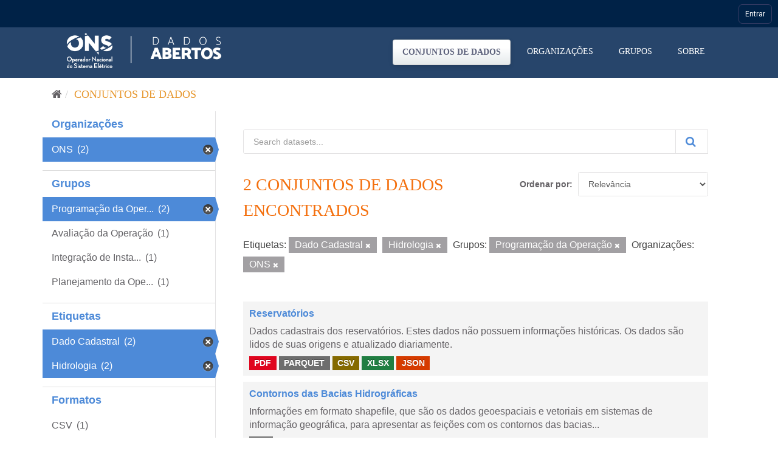

--- FILE ---
content_type: application/javascript
request_url: https://navegacaoglobal.ons.org.br/js/navegacao-global/templates/sistemas.js?v=8
body_size: 6794
content:
/**
 * Templates HTML para sites e sistemas
 */
const SistemasTemplates = {
    /**
     * Gera HTML combinado de sites e sistemas
     * @param {Array} sites - Lista de sites
     * @param {Array} sistemas - Lista de sistemas
     * @returns {string} HTML combinado
     */
    listaCombinada(sites, sistemas) {
        let html = '<div class="search-input">';
        html += '<input type="text" autocomplete="off" id="searchInput" placeholder="Filtrar..." oninput="filterData(this)">';
        html += '<div id="resultContainer">';
        html += this.listaSites(sites, 'Sites');
        html += this.listaSistemas(sistemas, 'Sistemas');
        html += '</div>';
        html += '</div>';
        return html;
    },
    
    /**
     * Gera HTML para lista de sites
     * @param {Array} sites - Lista de sites
     * @param {string} titulo - Título da seção
     * @returns {string} HTML dos sites
     */
    listaSites(sites, titulo) {
        let html = `<li class="menu-title"><span>${titulo}</span></li>`;
        html += '<li class="overflow"><ul class="scroll">';
        
        if (sites && sites.length > 0) {
            html += sites.map(site => this.itemSite(site)).join('');
        }
        
        html += '</ul></li>';
        return html;
    },
    
    /**
     * Gera HTML para lista de sistemas
     * @param {Array} sistemas - Lista de sistemas
     * @param {string} titulo - Título da seção
     * @returns {string} HTML dos sistemas
     */
    listaSistemas(sistemas, titulo) {
        let html = `<li class="menu-title"><span>${titulo}</span></li>`;
        html += '<li class="overflow"><ul class="scroll">';
        
        if (sistemas && sistemas.length > 0) {
            html += sistemas.map(sistema => this.itemSistema(sistema)).join('');
        }
        
        html += '</ul></li>';
        
        // Link para outros sistemas
        const urlOutros = `${_globals.SintegreUrl}/Paginas/servicos/outros-sistemas.aspx`;
        html += `<li class="menu-title">`;
        html += `<span><a target="_blank" href="${urlOutros}">Outros Sistemas</a></span>`;
        html += `</li>`;
        
        return html;
    },
    
    /**
     * Gera HTML de um item de site
     * @param {Object} site - Dados do site
     * @returns {string} HTML do item
     */
    itemSite(site) {
        const link = this.gerarLinkSite(site);
        const target = site.target === 'Blank' ? "target='_blank'" : '';
        const title = site.description || site.title;
        
        return `
            <li class="menu-item-main">
                <a id="${site.id}" ${target} href="${link}" title="${title}">
                    ${site.title}
                </a>
            </li>
        `;
    },
    
    /**
     * Gera HTML de um item de sistema
     * @param {Object} sistema - Dados do sistema
     * @returns {string} HTML do item
     */
    itemSistema(sistema) {
        const link = this.gerarLinkSistema(sistema);
        const target = sistema.target === 'Blank' ? "target='_blank'" : '';
        const title = sistema.description || sistema.title;
        
        return `
            <li class="menu-item-main">
                <a id="${sistema.id}" ${target} href="${link}" title="${title}">
                    ${sistema.title}
                </a>
            </li>
        `;
    },
    
    /**
     * Gera link para um site
     * @param {Object} site - Dados do site
     * @returns {string} URL do link
     */
    gerarLinkSite(site) {
        if (site.url) {
            return site.url;
        }
        
        // Link padrão para sites sem URL
        const encodedUrl = encodeURIComponent(`${_globals.POPUrlMenu}/pop?pageID=${site.id}`);
        return `${_globals.POPUrl}/ons.pop.federation/Azure/?ReturnUrl=${encodedUrl}`;
    },
    
    /**
     * Gera link para um sistema
     * @param {Object} sistema - Dados do sistema
     * @returns {string} URL do link
     */
    gerarLinkSistema(sistema) {
        // Remove barra final se existir
        const url = sistema.url && sistema.url.slice(-1) === "/" ? 
            sistema.url.substring(0, sistema.url.length - 1) : 
            sistema.url;
        
        // Link para sistema POP
        if (sistema.target === 'POP') {
            if (NavegacaoGlobalConfig.ENVIRONMENT.isSPO()) {
                const encodedUrl = encodeURIComponent(`${_globals.POPUrlMenu}/pop?pageID=${sistema.id}`);
                return `${_globals.POPUrl}/ons.pop.federation/Azure/?ReturnUrl=${encodedUrl}`;
            } else {
                return `${_globals.POPUrlMenu}/pop/#${sistema.id}`;
            }
        }
        
        // Link direto
        return url || '#';
    },
    
    /**
     * Filtra sites baseado em texto de busca
     * @param {Array} sites - Lista de sites
     * @param {string} searchText - Texto de busca
     * @returns {Array} Sites filtrados
     */
    filtrarSites(sites, searchText) {
        if (!searchText || !sites) return sites;
        
        const texto = searchText.toLowerCase();
        return sites.filter(site => 
            site.title.toLowerCase().includes(texto) ||
            (site.description && site.description.toLowerCase().includes(texto))
        );
    },
    
    /**
     * Filtra sistemas baseado em texto de busca
     * @param {Array} sistemas - Lista de sistemas
     * @param {string} searchText - Texto de busca
     * @returns {Array} Sistemas filtrados
     */
    filtrarSistemas(sistemas, searchText) {
        if (!searchText || !sistemas) return sistemas;
        
        const texto = searchText.toLowerCase();
        return sistemas.filter(sistema => 
            sistema.title.toLowerCase().includes(texto) ||
            (sistema.description && sistema.description.toLowerCase().includes(texto))
        );
    },
    
    /**
     * Gera HTML filtrado baseado em busca
     * @param {Array} sites - Lista de sites
     * @param {Array} sistemas - Lista de sistemas
     * @param {string} searchText - Texto de busca
     * @returns {string} HTML filtrado
     */
    gerarFiltrado(sites, sistemas, searchText) {
        const sitesFiltrados = this.filtrarSites(sites, searchText);
        const sistemasFiltrados = this.filtrarSistemas(sistemas, searchText);
        
        let html = this.listaSites(sitesFiltrados, 'Sites');
        html += this.listaSistemas(sistemasFiltrados, 'Sistemas');
        
        return html;
    }
};

if (typeof module !== 'undefined' && module.exports) {
    module.exports = SistemasTemplates;
} else {
    window.SistemasTemplates = SistemasTemplates;
}